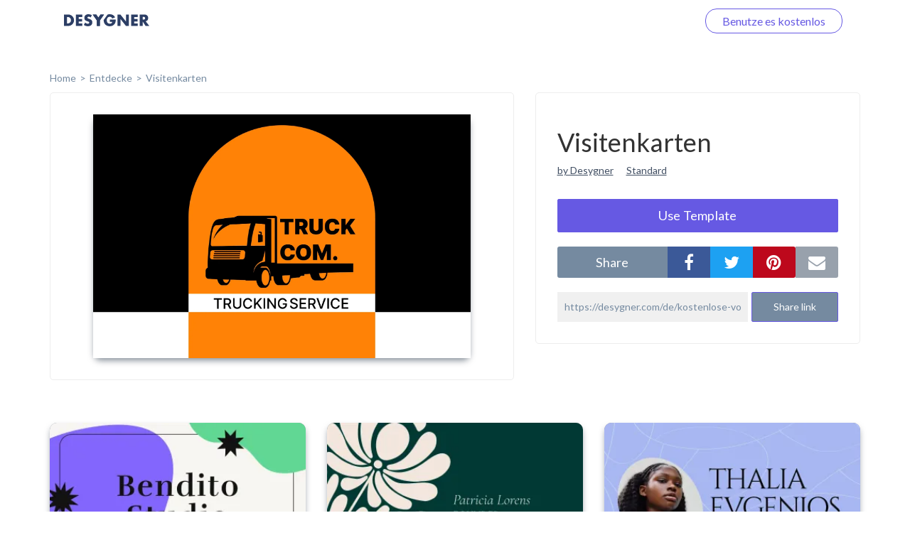

--- FILE ---
content_type: text/html; charset=UTF-8
request_url: https://desygner.com/de/kostenlose-vorlagen/Visitenkarten/Visitenkartentool/5458287/?page=0
body_size: 4601
content:

<html>
    <head>
        <title>      Visitenkarten:
    Standard
  </title>
                      <link href="https://static.webrand.com/build/v54.74.5/bundles/desygnerbusiness/css/desygner.css" rel="stylesheet" />
            <link rel="stylesheet" type="text/css" href="//fonts.googleapis.com/css?family=Lato:300,400,700">
            <link rel="stylesheet" type="text/css" href="https://maxcdn.bootstrapcdn.com/font-awesome/4.6.1/css/font-awesome.min.css">
                    
  <link href="https://static.webrand.com/build/v54.74.5/bundles/desygnerdesygner/css/discover.css" rel="stylesheet" />

        
<!-- Google Tag Manager -->
<script>
  ( function ( w, d, s, l, i ) {
    w[ l ] = w[ l ] || [];
    w[ l ].push( { 'gtm.start': new Date().getTime(), event: 'gtm.js' } );
    var f = d.getElementsByTagName( s )[0],
      j = d.createElement( s ),
      dl = l != 'dataLayer'
        ? '&l=' + l
        : '';
    j.async = true;
    j.src = 'https://www.googletagmanager.com/gtm.js?id=' + i + dl;
    f.parentNode.insertBefore( j, f );
  } )( window, document, 'script', 'dataLayer', 'GTM-TLK24GF' );
</script>

<!-- End Google Tag Manager -->

                  
      <link rel="icon" type="image/png" href="https://static.desygner.com/assets/logos/desygner_icon.svg" />
    <link rel="icon" type="image/png" href="https://static.desygner.com/assets/logos/desygner_icon.svg" />
                <meta name="description" content="Desygner Branding solution">

          
  <meta name="robots" content="noindex">
  <meta name="viewport" content="width=device-width,initial-scale=1">

  
            </head>

    <body class="light">
        
<!-- Google Tag Manager (noscript) -->

<noscript>
  <iframe src="https://www.googletagmanager.com/ns.html?id=GTM-TLK24GF" height="0" width="0" style="display:none;visibility:hidden"></iframe>
</noscript>

<!-- End Google Tag Manager (noscript) -->


          <nav class="navbar navbar-fixed-top desygner-nav new-navbar xaffix-top" role="navigation" data-spy="affix" data-offset-top="1">
    <div
    class="container container-fluid"
          style="max-width: 1350px; width: calc(100% - 120px);"
      >
    <div class="navbar-header">
            <button type="button" class="navbar-toggle collapsed" data-toggle="collapse" data-target="#desygner-navbar-collapse" aria-expanded="false">
        <span class="sr-only">Toggle navigation</span>
        <span class="icon-bar"></span>
        <span class="icon-bar"></span>
        <span class="icon-bar"></span>
      </button>
            <a
        href="//desygner.com/"
        class="navbar-brand btn-header"
        title="Hier geht&#039;s zurück zu Desygner!"
        alt="Desygner"
              >
        <img
          class="logo"
                      src="https://static.webrand.com/images/desygner_wordmark.svg"
            style="margin-top: -28px;"
            width="120"
                  />
      </a>
    </div>

    <div class=" collapse  navbar-collapse" id="desygner-navbar-collapse">
      <ul class="nav navbar-nav pull-right desygner-nav-links" style="margin: unset;">
        
                        <li class="discover-navbar">
          <a href="/free-templates/">Entdecke</a>
        </li>
                          <li class="navbar-login hidden">
            <a href="https://desygner.com/?post_load=login">Loggen Sie sich ein</a>
          </li>
                              <li class="navbar-register">
              <a href="https://desygner.com/?post_load=register">navbar.element.register</a>
            </li>
            <li class="navbar-register nb-reg-new hidden">
              <a href="https://desygner.com/?post_load=register">
                <span>Benutze es kostenlos</span>
              </a>
            </li>
                          
              </ul>
    </div>
  </div>
</nav>

        
        
        
                              
<div aurelia-app="access/main" app-flavour="captcha" class="access-modal"></div>

<div class="access-modal-preloader invisible">
  <div class="preloader int-loader"></div>
</div>

<script src="https://static.desygner.com/assets/build/vendor/system.js"></script>
<script>
  System.config({ baseURL: '//desygner.com' });
</script>
<script src="https://static.desygner.com/assets/build/bundles/desygnerbrand/config--v54_74_5.js"></script>
<script>
  System.import('aurelia-bootstrapper');
</script>
                  
              
  <div id="template" class="container container-desygner mt-50 pt-60">
                  
    <div class="row breadcrumbs">
      <div class="col-xs-12">
        <ul>
          <li><a href="https://desygner.com/home">home</a></li><!--
       --><li><a href="/de/kostenlose-vorlagen/">Entdecke</a></li><!--
       --><li>
            <a href="/de/kostenlose-vorlagen/Visitenkarten/">
              Visitenkarten
            </a>
          </li></ul>
      </div>
    </div>

    <div class="row mb-20">
      <div class="col-xs-12 col-md-7">
                        <div class="preview-container">
          <div class="ratio-placeholder" style="padding-top: 64.705882352941%">
                        <img src="https://s3.amazonaws.com/virginia.webrand.com/virginia/QUMgX8OYSeV/a9f9729aaffd5b102a251befbb8703c1/1754/1687959388.webp" class="data-pin-media" data-pin-url="https://desygner.com/de/kostenlose-vorlagen/Visitenkarten/Visitenkartentool/5458287/?page=0" />
                      </div>
        </div>
      </div>

      <div class="col-xs-12 col-md-5">
        <div class="row visible-xs visible-sm mt-20"></div>
        <div class="row">
          <div class="col-xs-12">
            <div class="content-block">

              <h1 class="data-pin-description">
                              Visitenkarten
                            </h1>

              <a class="related-content mr-15" href="#">by Desygner</a>
              <a class="related-content" href="#">Standard</a>

              
                                  <button class="mt-30 dsy use-template large action">
                    <span>Use Template</span>

                                      </button>
                
              <div class="mt-20 share">
                <div class="social">
                  <label class="text-center mb-0">share</label><!--
               --><div class="options">
                    <button data-external-share='facebook' class="social facebook"><i class="fa fa-facebook"></i></button><!--
                 --><button data-external-share='twitter' class="social twitter"><i class="fa fa-twitter"></i></button><!--
                 --><button data-external-share='pinterest' class="social pinterest"><i class="fa fa-pinterest"></i></button><!--
                 --><button data-external-share='email' class="social email"><i class="fa fa-envelope"></i></button>
                  </div>
                </div>

                <div class="link mt-20">
                  <input readonly value="https://desygner.com/de/kostenlose-vorlagen/Visitenkarten/Visitenkartentool/5458287/" /><!--
               --><button role="button" class="dsy">Share link</button>
                  <span class="notification">Link copied to clipboard</span>
                </div>
              </div>
            </div>
          </div>
        </div>

              </div>
    </div>

    <div class="row templates mt-60">
      
                      
                        
        
        <div class="template col-xs-12 col-sm-6 col-md-4 col-xl-3 loading" data-templateid="117300009" data-type="project">
          <a href="/de/kostenlose-vorlagen/Visitenkarten/Visitenkartentool/14668755/" class="ratio-placeholder" style="padding-top: 64.705882352941%">
            <img src="https://s3.amazonaws.com/virginia.webrand.com/virginia/fYrvGL4CW0N/18b238189bc36ddf1c3d57fde9f18c3e/344/1702599358.webp" alt="Business Card - studio" data-fallback="https://s3.amazonaws.com/virginia.webrand.com/virginia/344/fYrvGL4CW0N/18b238189bc36ddf1c3d57fde9f18c3e.jpg" />
          </a>
        </div>
                      
                        
        
        <div class="template col-xs-12 col-sm-6 col-md-4 col-xl-3 loading" data-templateid="117299633" data-type="project">
          <a href="/de/kostenlose-vorlagen/Visitenkarten/Visitenkartentool/14668606/" class="ratio-placeholder" style="padding-top: 64.705882352941%">
            <img src="https://s3.amazonaws.com/virginia.webrand.com/virginia/nMzY6NMkcqs/73e2508bd947135ccbe3697379db2084/344/1716258378.webp" alt="Business Card - founder" data-fallback="https://s3.amazonaws.com/virginia.webrand.com/virginia/344/nMzY6NMkcqs/73e2508bd947135ccbe3697379db2084.jpg" />
          </a>
        </div>
                      
                        
        
        <div class="template col-xs-12 col-sm-6 col-md-4 col-xl-3 loading" data-templateid="117577942" data-type="project">
          <a href="/de/kostenlose-vorlagen/Visitenkarten/Visitenkartentool/14802634/" class="ratio-placeholder" style="padding-top: 64.705882352941%">
            <img src="https://s3.amazonaws.com/virginia.webrand.com/virginia/WUYDoGX6YRZ/efbe8bc851d22761dc6a94b45e678195/344/1702921740.webp" alt="Business Card - Business" data-fallback="https://s3.amazonaws.com/virginia.webrand.com/virginia/344/WUYDoGX6YRZ/efbe8bc851d22761dc6a94b45e678195.jpg" />
          </a>
        </div>
                      
                        
        
        <div class="template col-xs-12 col-sm-6 col-md-4 col-xl-3 loading" data-templateid="117577952" data-type="project">
          <a href="/de/kostenlose-vorlagen/Visitenkarten/Visitenkartentool/14802642/" class="ratio-placeholder" style="padding-top: 64.705882352941%">
            <img src="https://s3.amazonaws.com/virginia.webrand.com/virginia/6Of7tf1mDaA/68bcebd11af0cad1a5c351c4b4b29ae4/344/1702921100.webp" alt="Business Card - accountant" data-fallback="https://s3.amazonaws.com/virginia.webrand.com/virginia/344/6Of7tf1mDaA/68bcebd11af0cad1a5c351c4b4b29ae4.jpg" />
          </a>
        </div>
                      
                        
        
        <div class="template col-xs-12 col-sm-6 col-md-4 col-xl-3 loading" data-templateid="117333929" data-type="project">
          <a href="/de/kostenlose-vorlagen/Visitenkarten/Visitenkartentool/14685532/" class="ratio-placeholder" style="padding-top: 64.705882352941%">
            <img src="https://s3.amazonaws.com/virginia.webrand.com/virginia/fYrvGL4CkIN/4ff48f840fd4f79590afec86e74c9fbd/344/1702641429.webp" alt="Business Card- architecture" data-fallback="https://s3.amazonaws.com/virginia.webrand.com/virginia/344/fYrvGL4CkIN/4ff48f840fd4f79590afec86e74c9fbd.jpg" />
          </a>
        </div>
                      
                        
        
        <div class="template col-xs-12 col-sm-6 col-md-4 col-xl-3 loading" data-templateid="117300007" data-type="project">
          <a href="/de/kostenlose-vorlagen/Visitenkarten/Visitenkartentool/14668752/" class="ratio-placeholder" style="padding-top: 64.705882352941%">
            <img src="https://s3.amazonaws.com/virginia.webrand.com/virginia/dABgcAQc2wa/e9b03c1818f164094afa9988d3d0c60e/344/1702598244.webp" alt="Business Card -business" data-fallback="https://s3.amazonaws.com/virginia.webrand.com/virginia/344/dABgcAQc2wa/e9b03c1818f164094afa9988d3d0c60e.jpg" />
          </a>
        </div>
                      
                        
        
        <div class="template col-xs-12 col-sm-6 col-md-4 col-xl-3 loading" data-templateid="117588664" data-type="project">
          <a href="/de/kostenlose-vorlagen/Visitenkarten/Visitenkartentool/14807533/" class="ratio-placeholder" style="padding-top: 64.705882352941%">
            <img src="https://s3.amazonaws.com/virginia.webrand.com/virginia/uWqQtiFJGuT/3b19d11f83f30ecdac5bb18077f6a950/344/1702929169.webp" alt="Business Card - marketing" data-fallback="https://s3.amazonaws.com/virginia.webrand.com/virginia/344/uWqQtiFJGuT/3b19d11f83f30ecdac5bb18077f6a950.jpg" />
          </a>
        </div>
                      
                        
        
        <div class="template col-xs-12 col-sm-6 col-md-4 col-xl-3 loading" data-templateid="117300008" data-type="project">
          <a href="/de/kostenlose-vorlagen/Visitenkarten/Visitenkartentool/14668754/" class="ratio-placeholder" style="padding-top: 64.705882352941%">
            <img src="https://s3.amazonaws.com/virginia.webrand.com/virginia/e4RAEICXVfk/4aa168ad37eb767f0b3c34a730e4b274/344/1702598862.webp" alt="Business Card - photography" data-fallback="https://s3.amazonaws.com/virginia.webrand.com/virginia/344/e4RAEICXVfk/4aa168ad37eb767f0b3c34a730e4b274.jpg" />
          </a>
        </div>
                      
                        
        
        <div class="template col-xs-12 col-sm-6 col-md-4 col-xl-3 loading" data-templateid="117300013" data-type="project">
          <a href="/de/kostenlose-vorlagen/Visitenkarten/Visitenkartentool/14668757/" class="ratio-placeholder" style="padding-top: 64.705882352941%">
            <img src="https://s3.amazonaws.com/virginia.webrand.com/virginia/jYB8RHGoUka/30463ee08d0bf40eb0244e8257142bfe/344/1702599858.webp" alt="Business Card - director" data-fallback="https://s3.amazonaws.com/virginia.webrand.com/virginia/344/jYB8RHGoUka/30463ee08d0bf40eb0244e8257142bfe.jpg" />
          </a>
        </div>
                      
                        
        
        <div class="template col-xs-12 col-sm-6 col-md-4 col-xl-3 loading" data-templateid="78065524" data-type="project">
          <a href="/de/kostenlose-vorlagen/Visitenkarten/Visitenkartentool/236940/" class="ratio-placeholder" style="padding-top: 64.705882352941%">
            <img src="https://s3.amazonaws.com/virginia.webrand.com/virginia/qE3erIK2Ky2/b184ff6e5fa3875622a398037c26f6e2/344/1713328503.webp" alt="" data-fallback="https://s3.amazonaws.com/virginia.webrand.com/virginia/344/qE3erIK2Ky2/b184ff6e5fa3875622a398037c26f6e2.jpg" />
          </a>
        </div>
                      
                        
        
        <div class="template col-xs-12 col-sm-6 col-md-4 col-xl-3 loading" data-templateid="78065518" data-type="project">
          <a href="/de/kostenlose-vorlagen/Visitenkarten/Visitenkartentool/236935/" class="ratio-placeholder" style="padding-top: 64.705882352941%">
            <img src="https://s3.amazonaws.com/virginia.webrand.com/virginia/kEBhHlQyJf8/a5a2e947217bc7fd8e2aef720588947a/344/1655481501.webp" alt="" data-fallback="https://s3.amazonaws.com/virginia.webrand.com/virginia/344/kEBhHlQyJf8/a5a2e947217bc7fd8e2aef720588947a.jpg" />
          </a>
        </div>
                      
                        
        
        <div class="template col-xs-12 col-sm-6 col-md-4 col-xl-3 loading" data-templateid="117301970" data-type="project">
          <a href="/de/kostenlose-vorlagen/Visitenkarten/Visitenkartentool/14669759/" class="ratio-placeholder" style="padding-top: 64.705882352941%">
            <img src="https://s3.amazonaws.com/virginia.webrand.com/virginia/SMiJWcM14ZU/c24f19ac366884aaf0a773d051a344f1/344/1703007216.webp" alt="Business Card- brand" data-fallback="https://s3.amazonaws.com/virginia.webrand.com/virginia/344/SMiJWcM14ZU/c24f19ac366884aaf0a773d051a344f1.jpg" />
          </a>
        </div>
                      
                        
        
        <div class="template col-xs-12 col-sm-6 col-md-4 col-xl-3 loading" data-templateid="78065526" data-type="project">
          <a href="/de/kostenlose-vorlagen/Visitenkarten/Visitenkartentool/236942/" class="ratio-placeholder" style="padding-top: 64.705882352941%">
            <img src="https://s3.amazonaws.com/virginia.webrand.com/virginia/sSQfXgCaohx/82290da483388f0913fa8f8b1cdcbb08/344/1703009029.webp" alt="" data-fallback="https://s3.amazonaws.com/virginia.webrand.com/virginia/344/sSQfXgCaohx/82290da483388f0913fa8f8b1cdcbb08.jpg" />
          </a>
        </div>
                      
                        
        
        <div class="template col-xs-12 col-sm-6 col-md-4 col-xl-3 loading" data-templateid="117577956" data-type="project">
          <a href="/de/kostenlose-vorlagen/Visitenkarten/Visitenkartentool/14802645/" class="ratio-placeholder" style="padding-top: 64.705882352941%">
            <img src="https://s3.amazonaws.com/virginia.webrand.com/virginia/aAV8cPXZ8Gk/fe80b67e03028123302cc6bdcec6fbac/344/1702922353.webp" alt="Business Card - Personal Trainer" data-fallback="https://s3.amazonaws.com/virginia.webrand.com/virginia/344/aAV8cPXZ8Gk/fe80b67e03028123302cc6bdcec6fbac.jpg" />
          </a>
        </div>
                      
                        
        
        <div class="template col-xs-12 col-sm-6 col-md-4 col-xl-3 loading" data-templateid="117577953" data-type="project">
          <a href="/de/kostenlose-vorlagen/Visitenkarten/Visitenkartentool/14802643/" class="ratio-placeholder" style="padding-top: 64.705882352941%">
            <img src="https://s3.amazonaws.com/virginia.webrand.com/virginia/7SBuECRJedH/cca92235e3d088ceffa80cbd7525a542/344/1702921208.webp" alt="Business Card - plastic artist" data-fallback="https://s3.amazonaws.com/virginia.webrand.com/virginia/344/7SBuECRJedH/cca92235e3d088ceffa80cbd7525a542.jpg" />
          </a>
        </div>
                      
                        
        
        <div class="template col-xs-12 col-sm-6 col-md-4 col-xl-3 loading" data-templateid="117577963" data-type="project">
          <a href="/de/kostenlose-vorlagen/Visitenkarten/Visitenkartentool/14802650/" class="ratio-placeholder" style="padding-top: 64.705882352941%">
            <img src="https://s3.amazonaws.com/virginia.webrand.com/virginia/hOfRd9DZRUB/5fb3e8469a644b198b3615a4f5321da3/344/1702923635.webp" alt="Business Card - Creative Director" data-fallback="https://s3.amazonaws.com/virginia.webrand.com/virginia/344/hOfRd9DZRUB/5fb3e8469a644b198b3615a4f5321da3.jpg" />
          </a>
        </div>
                      
                        
        
        <div class="template col-xs-12 col-sm-6 col-md-4 col-xl-3 loading" data-templateid="75232558" data-type="project">
          <a href="/de/kostenlose-vorlagen/Visitenkarten/Visitenkartentool/220205/" class="ratio-placeholder" style="padding-top: 64.705882352941%">
            <img src="https://s3.amazonaws.com/virginia.webrand.com/virginia/kEBhHlQLEA8/220485288dbbbdf357f9ef9c5465f69c/344/1655490983.webp" alt="" data-fallback="https://s3.amazonaws.com/virginia.webrand.com/virginia/344/kEBhHlQLEA8/220485288dbbbdf357f9ef9c5465f69c.jpg" />
          </a>
        </div>
                      
                        
        
        <div class="template col-xs-12 col-sm-6 col-md-4 col-xl-3 loading" data-templateid="117577957" data-type="project">
          <a href="/de/kostenlose-vorlagen/Visitenkarten/Visitenkartentool/14802646/" class="ratio-placeholder" style="padding-top: 64.705882352941%">
            <img src="https://s3.amazonaws.com/virginia.webrand.com/virginia/bYNBmj3q6F6/4241bbc6c6aac97e228c68456627a235/344/1702922534.webp" alt="Business Card - Therapist" data-fallback="https://s3.amazonaws.com/virginia.webrand.com/virginia/344/bYNBmj3q6F6/4241bbc6c6aac97e228c68456627a235.jpg" />
          </a>
        </div>
                      
                        
        
        <div class="template col-xs-12 col-sm-6 col-md-4 col-xl-3 loading" data-templateid="78065522" data-type="project">
          <a href="/de/kostenlose-vorlagen/Visitenkarten/Visitenkartentool/236939/" class="ratio-placeholder" style="padding-top: 64.705882352941%">
            <img src="https://s3.amazonaws.com/virginia.webrand.com/virginia/oKfSHLSVnxT/958e35a8582a360b74beb477088934c8/344/1655480846.webp" alt="" data-fallback="https://s3.amazonaws.com/virginia.webrand.com/virginia/344/oKfSHLSVnxT/958e35a8582a360b74beb477088934c8.jpg" />
          </a>
        </div>
                      
                        
        
        <div class="template col-xs-12 col-sm-6 col-md-4 col-xl-3 loading" data-templateid="117577948" data-type="project">
          <a href="/de/kostenlose-vorlagen/Visitenkarten/Visitenkartentool/14802638/" class="ratio-placeholder" style="padding-top: 64.705882352941%">
            <img src="https://s3.amazonaws.com/virginia.webrand.com/virginia/2MjoQCHewrv/3a3e8876cee1a5e781e1a09d8faf078a/344/1702918509.webp" alt="Business Card - Art teacher" data-fallback="https://s3.amazonaws.com/virginia.webrand.com/virginia/344/2MjoQCHewrv/3a3e8876cee1a5e781e1a09d8faf078a.jpg" />
          </a>
        </div>
          </div>

          <div class="row hidden">
        <div class="col-xs-12 mt-60 mb-40">
          <div class="int-loader infinite-scroll-page-end"></div>
        </div>
      </div>
    
    <ul class="row pagination mt-60 text-center">
            
      
              <li><a href="/de/kostenlose-vorlagen/Visitenkarten/Visitenkartentool/5458287/?page=1">Next page</a></li>
          </ul>
  </div>
        
                      <script src="https://static.webrand.com/build/v54.74.5/bundles/desygnerbusiness/js/base.js"></script>
            <script>
                                var CONFIG = {
                    'we_brand_version' : 'v54.74.5',
                    'environment'      : 'prod',
                    'locale'           : 'en',
                    'base_url'         : '//desygner.com/',
                    'desygner_url'     : 'https://desygner.com',
                    'google_api_key'   : 'AIzaSyD8flEG7716Yhjdd8r8DwequLWQtH_mlVw',
                    'facebook_app_id'  : '900710209977177',
                    'captcha_public'   : '6LfQMN8ZAAAAAIFFzNkgl8pXhZ4CDVTcaOOTSjcM'
                };
                            </script>
        
  <script src="https://static.webrand.com/build/v54.74.5/bundles/desygnerdesygner/js/discover.js"></script>
  <script src='https://www.google.com/recaptcha/api.js'></script>

  
  
  <script>
  window.fbAsyncInit = function() {
      FB.init({
      appId            : '900710209977177',
      autoLogAppEvents : true,
      status           : true,
      xfbml            : true,
      version          : 'v5.0'
    });
  }
</script>

<script id="facebook-jssdk" async defer crossorigin="anonymous" src="https://connect.facebook.net/en_US/sdk.js"></script>

<script>
        
  CONFIG['share_url'] = 'https://desygner.com/de/kostenlose-vorlagen/Visitenkarten/Visitenkartentool/5458287/';
</script>

  <script>
    CONFIG['company_domain'] = 'desygner';
    CONFIG['google_client_id'] = '93575409913-4hu6132k9vvc54qi6lkghbcm6s908828.apps.googleusercontent.com';
    CONFIG['desygner_api'] = '//api.desygner.com/';
    CONFIG['premium_url'] = '//premium.desygner.com/';
    CONFIG['template_id'] = 5458287;
    CONFIG['page'] = 0;
    CONFIG['page_size'] = 20;
    CONFIG['format_id'] = 48168;
    CONFIG['campaign_id'] = 1092;
    CONFIG['resource'] = 'formats/48168';
    CONFIG['captcha_public'] = '6LfQMN8ZAAAAAIFFzNkgl8pXhZ4CDVTcaOOTSjcM';
    CONFIG['fluer_domain'] = 'https://fluer.com';
  </script>

  <script>
  (function(i,s,o,g,r,a,m){i['GoogleAnalyticsObject']=r;i[r]=i[r]||function(){
  (i[r].q=i[r].q||[]).push(arguments)},i[r].l=1*new Date();a=s.createElement(o),
  m=s.getElementsByTagName(o)[0];a.async=1;a.src=g;m.parentNode.insertBefore(a,m)
  })(window,document,'script','https://www.google-analytics.com/analytics.js','ga');

  ga('create', 'UA-48513378-4', 'auto');
    ga('send', 'pageview');</script>
    </body>
</html>
